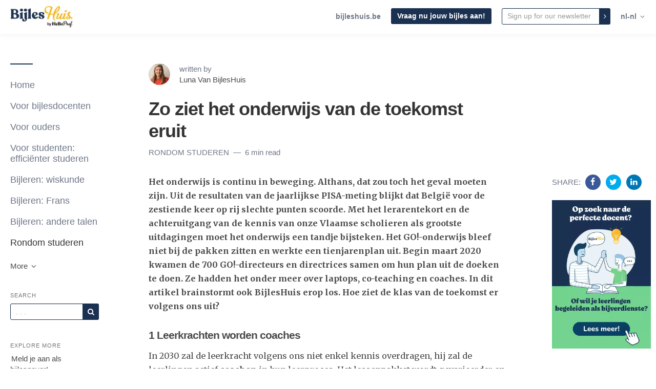

--- FILE ---
content_type: text/html; charset=utf-8
request_url: https://blog.bijleshuis.be/het-onderwijs-van-de-toekomst-zo-ziet-de-klas-eruit-in-2030
body_size: 15358
content:
<!DOCTYPE html>
<html lang="nl-nl">

    <head>
        <meta charset="utf-8">
        <meta http-equiv="X-UA-Compatible" content="IE=edge">
        <meta name="viewport" content="width=device-width, initial-scale=1">

        <link rel="stylesheet" href="https://cdnjs.cloudflare.com/ajax/libs/highlight.js/11.11.1/styles/default.min.css">


                    <meta name="robots" content="max-snippet:-1, max-video-preview:-1, max-image-preview:large">        
        
                    <link rel="shortcut icon" href="https://d37oebn0w9ir6a.cloudfront.net/account_515/favicon_B-32x32_e3be34002136eb993bad95886e034329.png">
            <link rel="apple-touch-icon-precomposed"
                href="https://images.storychief.com/x94/filters:no_upscale()//account_515/favicon_B-32x32_e3be34002136eb993bad95886e034329.png">
        
        <meta property="fb:pages" content="" />

        <title>Zo ziet het onderwijs van de toekomst eruit</title>
        <meta name="author" content="BijlesHuis - Individueel leren - Luna Van BijlesHuis">
        <meta name="description" content="Ben jij ook benieuwd of er in 2030 robots voor de klas  zullen staan? Of lopen we allemaal met een VR-bril rond? Lees hier wat wij denken!">
                    <link rel="canonical" href="https://blog.bijleshuis.be/het-onderwijs-van-de-toekomst-zo-ziet-de-klas-eruit-in-2030">
                            <link rel="amphtml" href="https://blog.bijleshuis.be/amp/het-onderwijs-van-de-toekomst-zo-ziet-de-klas-eruit-in-2030">
                <meta property="og:image:width" content="1200" />
                <meta property="og:image:height" content="650" />
        <script type="application/ld+json">
        {
            "@context": "http://schema.org",
            "@type": "BlogPosting",
            "mainEntityOfPage": {
                "@type": "WebPage",
                "@id": "https://blog.bijleshuis.be/nl-nl/het-onderwijs-van-de-toekomst-zo-ziet-de-klas-eruit-in-2030"
            },
            "headline": "Zo ziet het onderwijs van de toekomst eruit",
            "datePublished": "2020-07-15T12:00:19+02:00",
            "dateModified": "2025-03-04T16:26:46+01:00",
            "author": {
                "@type": "Person",
                "name": "Luna Van BijlesHuis"
            },
            "description": "Ben jij ook benieuwd of er in 2030 robots voor de klas  zullen staan? Of lopen we allemaal met een VR-bril rond? Lees hier wat wij denken!",
            "image": {
                "@type": "ImageObject",
                "url": "https://images.storychief.com/account_515/Zoziethetonderwijsvandetoekomsteruit_4360d0474a0c61479416316212778ea5_1200.png"
                            ,
            "width": 1200,
                    "height": 650
                },
        "publisher": {
            "@type": "Organization",
            "name": "BijlesHuis - Individueel leren",
                "logo": {
                    "@type": "ImageObject",
                    "url": "https://images.storychief.com/x94/filters:no_upscale()//account_515/logo-1-bijleshuis_5493ca0d004826131d1a13766dcfe68f.png"
                }
            }
        }
    </script>
        <!-- Twitter Card data -->
        <meta name="twitter:card" content="summary_large_image">
        <meta name="twitter:title" content="Zo ziet het onderwijs van de toekomst eruit" />
        <meta name="twitter:description" content="Ben jij ook benieuwd of er in 2030 robots voor de klas  zullen staan? Of lopen we allemaal met een VR-bril rond? Lees hier wat wij denken!" />

        <!-- Open Graph data -->
        <meta property="og:site_name" content="BijlesHuis - Individueel leren" />
        <meta property="og:title" content="Zo ziet het onderwijs van de toekomst eruit" />
        <meta property="og:type" content="article" />
                    <meta property="og:url" content="https://blog.bijleshuis.be/het-onderwijs-van-de-toekomst-zo-ziet-de-klas-eruit-in-2030" />
                            <meta property="og:image" content="https://images.storychief.com/account_515/Zoziethetonderwijsvandetoekomsteruit_4360d0474a0c61479416316212778ea5_1200.png" />
            <meta property="twitter:image" content="https://images.storychief.com/account_515/Zoziethetonderwijsvandetoekomsteruit_4360d0474a0c61479416316212778ea5_1200.png" />
                <meta property="og:description" content="Ben jij ook benieuwd of er in 2030 robots voor de klas  zullen staan? Of lopen we allemaal met een VR-bril rond? Lees hier wat wij denken!" />

        <link href="https://d1lbeg3hpwacp.cloudfront.net/build/blog-94a08ef.css" rel="stylesheet">
                                    <link rel="alternate" hreflang="nl-nl" href="https://blog.bijleshuis.be/het-onderwijs-van-de-toekomst-zo-ziet-de-klas-eruit-in-2030" />
                                        <style>
                .nav-categories .nav-tabs>li a:after {
                    border-bottom-color: #1b3151;
                }

                .btn-primary,
                .navbar-default .navbar-btn.btn-primary {
                    background-color: #1b3151;
                    border-color: #1b3151;
                    color: #ffffff;
                }

                .triangle {
                    border-right: 10px solid#1b3151;
                }

                .sidebar .sidebar__content .sidebar__content__primary:before {
                    border-bottom-color: #1b3151;
                }

                footer .footer__social span {
                    color: #1b3151;
                }
            </style>
                                    <!-- Google Tag Manager -->
            <script>
                (function(w, d, s, l, i) {
                    w[l] = w[l] || [];
                    w[l].push({
                        'gtm.start': new Date().getTime(),
                        event: 'gtm.js'
                    });
                    var f = d.getElementsByTagName(s)[0],
                        j = d.createElement(s),
                        dl = l != 'dataLayer' ? '&l=' + l : '';
                    j.async = true;
                    j.src =
                        'https://www.googletagmanager.com/gtm.js?id=' + i + dl;
                    f.parentNode.insertBefore(j, f);
                })(window, document, 'script', 'dataLayer', 'GTM-NBW3MLF');
            </script>
            <!-- End Google Tag Manager -->
        
        
        <link rel="alternate" type="application/rss+xml" href="https://blog.bijleshuis.be/rss">

                <!--[if IE 9]>
<style>
    .triangle {
        display: none !important;
    }

    .sidebar-social__list {
        display: none !important;
    }
</style>
<![endif]-->
    </head>
    
    <body class="blog blog-show">
        <header>
            <nav class="navbar navbar-default navbar-fixed-top">
                <div class="container-fluid">
                    <div class="navbar-header">
                        <button type="button" class="navbar-toggle" aria-label="View menu" role="none"
                            aria-hidden="false">
                            <span class="top-bar"></span>
                            <span class="middle-bar"></span>
                            <span class="bottom-bar"></span>
                        </button>
                        <!-- Branding Image -->
                        <a class="navbar-brand link-reset"
                            href="https://www.bijleshuis.be/"
                            style="color: #1b3151">
                            <img src="https://images.storychief.com/x94/filters:no_upscale()//account_515/logo-1-bijleshuis_5493ca0d004826131d1a13766dcfe68f.png"
                                alt="BijlesHuis - Individueel leren" title="BijlesHuis - Individueel leren"
                                class="img-responsive">
                        </a>
                    </div>
                    <div class="navbar-content clearfix">
                        <div class="navbar-right-wrapper hidden-xs">
                            <ul class="nav nav-website navbar-nav">
                                                                    <li role="presentation">
                                        <a target="_blank" class="small strong" rel="noopener"
                                            href="https://bijleshuis.be/?utm_medium=customlink&amp;utm_source=blog&amp;utm_campaign=student">bijleshuis.be</a>
                                    </li>
                                                                                                    <li role="presentation">
                                        <a href="https://bijleshuis.be/?utm_medium=customlink&amp;utm_source=blog&amp;utm_campaign=student"
                                            class="btn btn-sm btn-primary pull-left navbar-btn">Vraag nu jouw bijles aan!</a>
                                    </li>
                                                                <li role="presentation">
        <form action="https://bijleshuis.us19.list-manage.com/subscribe/post?u=8321e14f23f86f3353b6affc5&amp;id=9eb8f49571" method="post" target="_blank" novalidate class="navbar-form ">
            <div class="input-group input-group-sm">
                <input type="email" value="" aria-label="Email" name="EMAIL" placeholder="Sign up for our newsletter" class="form-control"
                       style="border: 1px solid #1b3151">
                <span class="input-group-btn">
               <button type="submit" aria-label="Subscribe" role="none" aria-hidden="false" class="btn btn-primary btn-sm"><span class="icon-angle-right"></span></button>
              </span>
            </div>
        </form>
    </li>
                                <li class="dropdown" role="presentation">
        <a class="dropdown-toggle small strong  text-muted" role="button" data-toggle="dropdown" aria-haspopup="true" aria-expanded="false">
            nl-nl
            <span class="icon-angle-down"></span>
        </a>
        <ul class="dropdown-menu dropdown-menu--language">
                                                <li>
                                                    <a href="https://blog.bijleshuis.be/nl">Dutch
                                <span class="text-uppercase">
                                    (nl)
                                </span>
                            </a>
                                            </li>
                                                                </ul>
    </li>
                            </ul>
                        </div>
                    </div>
                </div>
            </nav>
        </header>
        <main class="clearfix">
            <div class="container-fluid">
                <div class="row">
                    <div id="sidebar-left" class="col-sm-3 col-md-2 sidebar small hidden-xs" role="navigation">
                        <div class="sidebar__content">
                            <div class="sidebar__content__primary space-top-8 space-md-top-10 space-lg-top-12">
                                                                    <ul class="nav nav--sidebar text-force-break">
    <li class="sidebar-nav__items sidebar-nav__items--category ">
        <a href="https://blog.bijleshuis.be">Home</a>
    </li>
            <li class="sidebar-nav__items sidebar-nav__items--category categories_mobile ">
            <span class="triangle"></span>
            <a href="https://blog.bijleshuis.be/category/voor-bijlesdocenten">Voor bijlesdocenten</a>
            <ul class="sub-menu list-unstyled space-top-7 space-md-top-9 space-lg-top-11">
                <li class="sub-menu__item">
                    <div class="sub-menu__title h2">Latest article in Voor bijlesdocenten</div>
                    <div class=" space-6">
    <div class="story-teaser  story-teaser--sidebar-featured">
        <div class="story-teaser__content">
            <div class="story-teaser__inner">
                <div>
                                            <div class="story-teaser__header">
                            <a href="https://blog.bijleshuis.be/leerling-motiveren"
                               class="story-teaser__image link-reset lazy"
                               aria-label="Read more"
                               data-src="https://images.storychief.com/account_515/leerling-motiveren_44227caa469c6cf6294a1d08a7c2ca87_800.png">
                            </a>
                        </div>
                                                                <div class="story-teaser__details">
                            <span class="categories-ellipsis">
                                                                                                                                                    <a class="categories__link link-reset text-uppercase thin"
                                               href="https://blog.bijleshuis.be/category/voor-bijlesdocenten">
                                                Voor bijlesdocenten
                                            </a>
                                                                                                                                    </span>
                            <span class="categories__text thin">
                            8 min read
                        </span>
                        </div>
                                    </div>

                                    <div class="story-teaser__title h3">
                        <a href="https://blog.bijleshuis.be/leerling-motiveren" class="link-reset">
                            Je bijlesstudent motiveren: zonder ‘goesting’ lukt het niet
                        </a>
                    </div>
                                            </div>
            <div class="story-teaser__footer">
                                    <div class="author author--teaser ">
                        <a href="https://blog.bijleshuis.be/author/herman-s"
                           class="author__bio">
                            <img class="author__image img-circle" alt="Herman S." src="https://d37oebn0w9ir6a.cloudfront.net/account_515/dscf4303-1_e3e082990c1d8da2919325ddec02f7bd.jpg" />
                            <span class="author__link"><small>Herman S.</small></span>
                        </a>
                    </div>
                            </div>
        </div>
    </div>
</div>

    <div class="sub-menu__title h2">Recent articles</div>
            <div class="story-teaser story-teaser--list-item">
    <div class="story-teaser__content">
        <div class="story-teaser__inner">
            <div class="story-teaser__title h3">
                <a href="https://blog.bijleshuis.be/planning-volgen" class="link-reset">
                    10 tips om je tiener te helpen zijn planning te volgen
                </a>
            </div>
        </div>
    </div>
</div>
            <div class="story-teaser story-teaser--list-item">
    <div class="story-teaser__content">
        <div class="story-teaser__inner">
            <div class="story-teaser__title h3">
                <a href="https://blog.bijleshuis.be/zelfregulerend-leren" class="link-reset">
                    Je kind of bijlesleerling ondersteunen bij het zelfregulerend leren
                </a>
            </div>
        </div>
    </div>
</div>
            <div class="story-teaser story-teaser--list-item">
    <div class="story-teaser__content">
        <div class="story-teaser__inner">
            <div class="story-teaser__title h3">
                <a href="https://blog.bijleshuis.be/bijles-geven-lager-onderwijs" class="link-reset">
                    Bijles geven aan het lager onderwijs: hoe begin ik eraan?
                </a>
            </div>
        </div>
    </div>
</div>
            <div class="story-teaser story-teaser--list-item">
    <div class="story-teaser__content">
        <div class="story-teaser__inner">
            <div class="story-teaser__title h3">
                <a href="https://blog.bijleshuis.be/leerplannen" class="link-reset">
                    Overzicht leerplannen en hoe je ze kan gebruiken tijdens je bijlessen
                </a>
            </div>
        </div>
    </div>
</div>
            <div class="story-teaser story-teaser--list-item">
    <div class="story-teaser__content">
        <div class="story-teaser__inner">
            <div class="story-teaser__title h3">
                <a href="https://blog.bijleshuis.be/studiefiches" class="link-reset">
                    Overzicht studiefiches en hoe ze jouw bijles effectiever maken
                </a>
            </div>
        </div>
    </div>
</div>
        <ul class="list-unstyled">
        <a class="sub-menu__link" href="https://blog.bijleshuis.be/category/voor-bijlesdocenten">
            See all articles
            <span class="icon-angle-right"></span>
        </a>
    </ul>
                </li>
            </ul>
        </li>
            <li class="sidebar-nav__items sidebar-nav__items--category categories_mobile ">
            <span class="triangle"></span>
            <a href="https://blog.bijleshuis.be/category/voor-ouders">Voor ouders</a>
            <ul class="sub-menu list-unstyled space-top-7 space-md-top-9 space-lg-top-11">
                <li class="sub-menu__item">
                    <div class="sub-menu__title h2">Latest article in Voor ouders</div>
                    <div class=" space-6">
    <div class="story-teaser  story-teaser--sidebar-featured">
        <div class="story-teaser__content">
            <div class="story-teaser__inner">
                <div>
                                            <div class="story-teaser__header">
                            <a href="https://blog.bijleshuis.be/beste-bijles-kiezen"
                               class="story-teaser__image link-reset lazy"
                               aria-label="Read more"
                               data-src="https://images.storychief.com/account_515/hoe-kies-je-de-beste-bijles_cb2799e6061386717e76366524caac00_800.jpg">
                            </a>
                        </div>
                                                                <div class="story-teaser__details">
                            <span class="categories-ellipsis">
                                                                                                                                                    <a class="categories__link link-reset text-uppercase thin"
                                               href="https://blog.bijleshuis.be/category/voor-ouders">
                                                Voor ouders
                                            </a>
                                                                                                                                    </span>
                            <span class="categories__text thin">
                            3 min read
                        </span>
                        </div>
                                    </div>

                                    <div class="story-teaser__title h3">
                        <a href="https://blog.bijleshuis.be/beste-bijles-kiezen" class="link-reset">
                            Hoe kies je de juiste bijlesdienst voor je kind?
                        </a>
                    </div>
                                            </div>
            <div class="story-teaser__footer">
                                    <div class="author author--teaser ">
                        <a href="https://blog.bijleshuis.be/author/beau-van-bijleshuis"
                           class="author__bio">
                            <img class="author__image img-circle" alt="Beau van BijlesHuis" src="https://d37oebn0w9ir6a.cloudfront.net/user_14375/1_ec242e746db25f8916c591a71959d9e3.jpg" />
                            <span class="author__link"><small>Beau van BijlesHuis</small></span>
                        </a>
                    </div>
                            </div>
        </div>
    </div>
</div>

    <div class="sub-menu__title h2">Recent articles</div>
            <div class="story-teaser story-teaser--list-item">
    <div class="story-teaser__content">
        <div class="story-teaser__inner">
            <div class="story-teaser__title h3">
                <a href="https://blog.bijleshuis.be/bijles-frans-prijs" class="link-reset">
                    Hoeveel kost bijles Frans in 2025? 
                </a>
            </div>
        </div>
    </div>
</div>
            <div class="story-teaser story-teaser--list-item">
    <div class="story-teaser__content">
        <div class="story-teaser__inner">
            <div class="story-teaser__title h3">
                <a href="https://blog.bijleshuis.be/is-bijles-fiscaal-aftrekbaar" class="link-reset">
                    Is bijles fiscaal aftrekbaar?
                </a>
            </div>
        </div>
    </div>
</div>
            <div class="story-teaser story-teaser--list-item">
    <div class="story-teaser__content">
        <div class="story-teaser__inner">
            <div class="story-teaser__title h3">
                <a href="https://blog.bijleshuis.be/hoeveel-kost-bijles-wiskunde" class="link-reset">
                    Hoeveel kost bijles wiskunde in 2025?
                </a>
            </div>
        </div>
    </div>
</div>
            <div class="story-teaser story-teaser--list-item">
    <div class="story-teaser__content">
        <div class="story-teaser__inner">
            <div class="story-teaser__title h3">
                <a href="https://blog.bijleshuis.be/ai-thesis" class="link-reset">
                    AI als hulpmiddel bij het schrijven van jouw thesis of scriptie: do&#039;s &amp; don&#039;ts
                </a>
            </div>
        </div>
    </div>
</div>
            <div class="story-teaser story-teaser--list-item">
    <div class="story-teaser__content">
        <div class="story-teaser__inner">
            <div class="story-teaser__title h3">
                <a href="https://blog.bijleshuis.be/slecht-rapport" class="link-reset">
                    Hoe reageer ik op een slecht rapport van mijn kind? 
                </a>
            </div>
        </div>
    </div>
</div>
        <ul class="list-unstyled">
        <a class="sub-menu__link" href="https://blog.bijleshuis.be/category/voor-ouders">
            See all articles
            <span class="icon-angle-right"></span>
        </a>
    </ul>
                </li>
            </ul>
        </li>
            <li class="sidebar-nav__items sidebar-nav__items--category categories_mobile ">
            <span class="triangle"></span>
            <a href="https://blog.bijleshuis.be/category/studietips">Voor studenten: efficiënter studeren</a>
            <ul class="sub-menu list-unstyled space-top-7 space-md-top-9 space-lg-top-11">
                <li class="sub-menu__item">
                    <div class="sub-menu__title h2">Latest article in Voor studenten: efficiënter studeren</div>
                    <div class=" space-6">
    <div class="story-teaser  story-teaser--sidebar-featured">
        <div class="story-teaser__content">
            <div class="story-teaser__inner">
                <div>
                                            <div class="story-teaser__header">
                            <a href="https://blog.bijleshuis.be/beter-studeren-studieritme"
                               class="story-teaser__image link-reset lazy"
                               aria-label="Read more"
                               data-src="https://images.storychief.com/account_515/studieritme-ontdekken_9732b4f530a8d38cb5ddd64b67e84587_800.png">
                            </a>
                        </div>
                                                                <div class="story-teaser__details">
                            <span class="categories-ellipsis">
                                                                                                                                                    <a class="categories__link link-reset text-uppercase thin"
                                               href="https://blog.bijleshuis.be/category/studietips">
                                                Voor studenten: efficiënter studeren
                                            </a>
                                                                                                                                    </span>
                            <span class="categories__text thin">
                            3 min read
                        </span>
                        </div>
                                    </div>

                                    <div class="story-teaser__title h3">
                        <a href="https://blog.bijleshuis.be/beter-studeren-studieritme" class="link-reset">
                            Pomodoro, 52/17 of flowtime? Ontdek jouw ideale studieritme
                        </a>
                    </div>
                                            </div>
            <div class="story-teaser__footer">
                                    <div class="author author--teaser ">
                        <a href="https://blog.bijleshuis.be/author/beau-van-bijleshuis"
                           class="author__bio">
                            <img class="author__image img-circle" alt="Beau van BijlesHuis" src="https://d37oebn0w9ir6a.cloudfront.net/user_14375/1_ec242e746db25f8916c591a71959d9e3.jpg" />
                            <span class="author__link"><small>Beau van BijlesHuis</small></span>
                        </a>
                    </div>
                            </div>
        </div>
    </div>
</div>

    <div class="sub-menu__title h2">Recent articles</div>
            <div class="story-teaser story-teaser--list-item">
    <div class="story-teaser__content">
        <div class="story-teaser__inner">
            <div class="story-teaser__title h3">
                <a href="https://blog.bijleshuis.be/voorbereiding-toelatingsexamen" class="link-reset">
                    Hoe slaag je voor het toelatingsexamen Geneeskunde in 2026?
                </a>
            </div>
        </div>
    </div>
</div>
            <div class="story-teaser story-teaser--list-item">
    <div class="story-teaser__content">
        <div class="story-teaser__inner">
            <div class="story-teaser__title h3">
                <a href="https://blog.bijleshuis.be/ai-thesis" class="link-reset">
                    AI als hulpmiddel bij het schrijven van jouw thesis of scriptie: do&#039;s &amp; don&#039;ts
                </a>
            </div>
        </div>
    </div>
</div>
            <div class="story-teaser story-teaser--list-item">
    <div class="story-teaser__content">
        <div class="story-teaser__inner">
            <div class="story-teaser__title h3">
                <a href="https://blog.bijleshuis.be/samenvatting-maken" class="link-reset">
                    Een samenvatting maken op de juiste manier in vijf stappen
                </a>
            </div>
        </div>
    </div>
</div>
            <div class="story-teaser story-teaser--list-item">
    <div class="story-teaser__content">
        <div class="story-teaser__inner">
            <div class="story-teaser__title h3">
                <a href="https://blog.bijleshuis.be/leren-met-ai" class="link-reset">
                    Slim leren met AI: hoe gebruik je generatieve AI op de juiste manier?
                </a>
            </div>
        </div>
    </div>
</div>
            <div class="story-teaser story-teaser--list-item">
    <div class="story-teaser__content">
        <div class="story-teaser__inner">
            <div class="story-teaser__title h3">
                <a href="https://blog.bijleshuis.be/flashcards-maken" class="link-reset">
                    Studeren met flashcards: de ultieme gids
                </a>
            </div>
        </div>
    </div>
</div>
        <ul class="list-unstyled">
        <a class="sub-menu__link" href="https://blog.bijleshuis.be/category/studietips">
            See all articles
            <span class="icon-angle-right"></span>
        </a>
    </ul>
                </li>
            </ul>
        </li>
            <li class="sidebar-nav__items sidebar-nav__items--category categories_mobile ">
            <span class="triangle"></span>
            <a href="https://blog.bijleshuis.be/category/bijleren">Bijleren: wiskunde</a>
            <ul class="sub-menu list-unstyled space-top-7 space-md-top-9 space-lg-top-11">
                <li class="sub-menu__item">
                    <div class="sub-menu__title h2">Latest article in Bijleren: wiskunde</div>
                    <div class=" space-6">
    <div class="story-teaser  story-teaser--sidebar-featured">
        <div class="story-teaser__content">
            <div class="story-teaser__inner">
                <div>
                                            <div class="story-teaser__header">
                            <a href="https://blog.bijleshuis.be/ijkingstoets"
                               class="story-teaser__image link-reset lazy"
                               aria-label="Read more"
                               data-src="https://images.storychief.com/account_515/ijkingstoets_7a2b41128f4baa6861a61d9c2ca38859_800.jpg">
                            </a>
                        </div>
                                                                <div class="story-teaser__details">
                            <span class="categories-ellipsis">
                                                                                                                                                    <a class="categories__link link-reset text-uppercase thin"
                                               href="https://blog.bijleshuis.be/category/bijleren">
                                                Bijleren: wiskunde
                                            </a>
                                                                                                                                    </span>
                            <span class="categories__text thin">
                            4 min read
                        </span>
                        </div>
                                    </div>

                                    <div class="story-teaser__title h3">
                        <a href="https://blog.bijleshuis.be/ijkingstoets" class="link-reset">
                            Alles wat je moet weten over de ijkingstoets in Vlaanderen
                        </a>
                    </div>
                                            </div>
            <div class="story-teaser__footer">
                                    <div class="author author--teaser ">
                        <a href="https://blog.bijleshuis.be/author/beau-van-bijleshuis"
                           class="author__bio">
                            <img class="author__image img-circle" alt="Beau van BijlesHuis" src="https://d37oebn0w9ir6a.cloudfront.net/user_14375/1_ec242e746db25f8916c591a71959d9e3.jpg" />
                            <span class="author__link"><small>Beau van BijlesHuis</small></span>
                        </a>
                    </div>
                            </div>
        </div>
    </div>
</div>

    <div class="sub-menu__title h2">Recent articles</div>
            <div class="story-teaser story-teaser--list-item">
    <div class="story-teaser__content">
        <div class="story-teaser__inner">
            <div class="story-teaser__title h3">
                <a href="https://blog.bijleshuis.be/romeinse-cijfers" class="link-reset">
                    Alle Romeinse cijfers op een rijtje met ezelsbruggetjes
                </a>
            </div>
        </div>
    </div>
</div>
            <div class="story-teaser story-teaser--list-item">
    <div class="story-teaser__content">
        <div class="story-teaser__inner">
            <div class="story-teaser__title h3">
                <a href="https://blog.bijleshuis.be/grafieken-maken-soorten-grafieken" class="link-reset">
                    Grafieken maken: hoe doe je dat en wanneer gebruik je welke soort grafiek?
                </a>
            </div>
        </div>
    </div>
</div>
            <div class="story-teaser story-teaser--list-item">
    <div class="story-teaser__content">
        <div class="story-teaser__inner">
            <div class="story-teaser__title h3">
                <a href="https://blog.bijleshuis.be/betrouwbaarheidsinterval-berekenen" class="link-reset">
                    Betrouwbaarheidsintervallen berekenen &amp; begrijpen: een handleiding
                </a>
            </div>
        </div>
    </div>
</div>
            <div class="story-teaser story-teaser--list-item">
    <div class="story-teaser__content">
        <div class="story-teaser__inner">
            <div class="story-teaser__title h3">
                <a href="https://blog.bijleshuis.be/normaalverdeling-standaardnormale-verdeling-zscore" class="link-reset">
                    De normaalverdeling &amp; z-score berekenen: standaardnormale verdeling
                </a>
            </div>
        </div>
    </div>
</div>
            <div class="story-teaser story-teaser--list-item">
    <div class="story-teaser__content">
        <div class="story-teaser__inner">
            <div class="story-teaser__title h3">
                <a href="https://blog.bijleshuis.be/breuken-optellen-delen-vermenigvuldigen" class="link-reset">
                    Breuken vermenigvuldigen, optellen, aftrekken en delen: uitleg
                </a>
            </div>
        </div>
    </div>
</div>
        <ul class="list-unstyled">
        <a class="sub-menu__link" href="https://blog.bijleshuis.be/category/bijleren">
            See all articles
            <span class="icon-angle-right"></span>
        </a>
    </ul>
                </li>
            </ul>
        </li>
            <li class="sidebar-nav__items sidebar-nav__items--category categories_mobile ">
            <span class="triangle"></span>
            <a href="https://blog.bijleshuis.be/category/bijleren-frans">Bijleren: Frans</a>
            <ul class="sub-menu list-unstyled space-top-7 space-md-top-9 space-lg-top-11">
                <li class="sub-menu__item">
                    <div class="sub-menu__title h2">Latest article in Bijleren: Frans</div>
                    <div class=" space-6">
    <div class="story-teaser  story-teaser--sidebar-featured">
        <div class="story-teaser__content">
            <div class="story-teaser__inner">
                <div>
                                            <div class="story-teaser__header">
                            <a href="https://blog.bijleshuis.be/beter-frans-studeren"
                               class="story-teaser__image link-reset lazy"
                               aria-label="Read more"
                               data-src="https://images.storychief.com/account_515/visuals-blogs-3-10_2bbe5eab2d34acf1dec8023c94098388_800.jpg">
                            </a>
                        </div>
                                                                <div class="story-teaser__details">
                            <span class="categories-ellipsis">
                                                                                                                                                    <a class="categories__link link-reset text-uppercase thin"
                                               href="https://blog.bijleshuis.be/category/bijleren-frans">
                                                Bijleren: Frans
                                            </a>
                                                                                                                                    </span>
                            <span class="categories__text thin">
                            7 min read
                        </span>
                        </div>
                                    </div>

                                    <div class="story-teaser__title h3">
                        <a href="https://blog.bijleshuis.be/beter-frans-studeren" class="link-reset">
                            Tips en apps om efficiënter Frans te studeren
                        </a>
                    </div>
                                            </div>
            <div class="story-teaser__footer">
                                    <div class="author author--teaser ">
                        <a href="https://blog.bijleshuis.be/author/beau-van-bijleshuis"
                           class="author__bio">
                            <img class="author__image img-circle" alt="Beau van BijlesHuis" src="https://d37oebn0w9ir6a.cloudfront.net/user_14375/1_ec242e746db25f8916c591a71959d9e3.jpg" />
                            <span class="author__link"><small>Beau van BijlesHuis</small></span>
                        </a>
                    </div>
                            </div>
        </div>
    </div>
</div>

    <div class="sub-menu__title h2">Recent articles</div>
            <div class="story-teaser story-teaser--list-item">
    <div class="story-teaser__content">
        <div class="story-teaser__inner">
            <div class="story-teaser__title h3">
                <a href="https://blog.bijleshuis.be/limperatif-uitleg-de-gebiedende-wijs-in-het-frans" class="link-reset">
                    L’impératif uitleg: de gebiedende wijs in het Frans
                </a>
            </div>
        </div>
    </div>
</div>
            <div class="story-teaser story-teaser--list-item">
    <div class="story-teaser__content">
        <div class="story-teaser__inner">
            <div class="story-teaser__title h3">
                <a href="https://blog.bijleshuis.be/dagen-van-de-week-in-het-frans" class="link-reset">
                    Dagen van de week in het Frans: overzicht &amp; etymologie
                </a>
            </div>
        </div>
    </div>
</div>
            <div class="story-teaser story-teaser--list-item">
    <div class="story-teaser__content">
        <div class="story-teaser__inner">
            <div class="story-teaser__title h3">
                <a href="https://blog.bijleshuis.be/cijfers-in-het-frans" class="link-reset">
                    De cijfers in het Frans: leer tellen in het Frans
                </a>
            </div>
        </div>
    </div>
</div>
            <div class="story-teaser story-teaser--list-item">
    <div class="story-teaser__content">
        <div class="story-teaser__inner">
            <div class="story-teaser__title h3">
                <a href="https://blog.bijleshuis.be/franse-voorzetsels" class="link-reset">
                    Les prépositions: uitleg over de Franse voorzetsels
                </a>
            </div>
        </div>
    </div>
</div>
            <div class="story-teaser story-teaser--list-item">
    <div class="story-teaser__content">
        <div class="story-teaser__inner">
            <div class="story-teaser__title h3">
                <a href="https://blog.bijleshuis.be/meervoud-frans" class="link-reset">
                    Meervoud Frans regels &amp; uitleg: le pluriel des noms
                </a>
            </div>
        </div>
    </div>
</div>
        <ul class="list-unstyled">
        <a class="sub-menu__link" href="https://blog.bijleshuis.be/category/bijleren-frans">
            See all articles
            <span class="icon-angle-right"></span>
        </a>
    </ul>
                </li>
            </ul>
        </li>
            <li class="sidebar-nav__items sidebar-nav__items--category categories_mobile ">
            <span class="triangle"></span>
            <a href="https://blog.bijleshuis.be/category/taal">Bijleren: andere talen</a>
            <ul class="sub-menu list-unstyled space-top-7 space-md-top-9 space-lg-top-11">
                <li class="sub-menu__item">
                    <div class="sub-menu__title h2">Latest article in Bijleren: andere talen</div>
                    <div class=" space-6">
    <div class="story-teaser  story-teaser--sidebar-featured">
        <div class="story-teaser__content">
            <div class="story-teaser__inner">
                <div>
                                            <div class="story-teaser__header">
                            <a href="https://blog.bijleshuis.be/cijfers-in-het-engels"
                               class="story-teaser__image link-reset lazy"
                               aria-label="Read more"
                               data-src="https://images.storychief.com/account_515/visual-engelse-cijfers_d5c74971fd5ba2408e0ddb1e340eee9c_800.jpg">
                            </a>
                        </div>
                                                                <div class="story-teaser__details">
                            <span class="categories-ellipsis">
                                                                                                                                                    <a class="categories__link link-reset text-uppercase thin"
                                               href="https://blog.bijleshuis.be/category/taal">
                                                Bijleren: andere talen
                                            </a>
                                                                                                                                    </span>
                            <span class="categories__text thin">
                            2 min read
                        </span>
                        </div>
                                    </div>

                                    <div class="story-teaser__title h3">
                        <a href="https://blog.bijleshuis.be/cijfers-in-het-engels" class="link-reset">
                            De cijfers in het Engels: leer tellen in het Engels
                        </a>
                    </div>
                                            </div>
            <div class="story-teaser__footer">
                                    <div class="author author--teaser ">
                        <a href="https://blog.bijleshuis.be/author/megan-i"
                           class="author__bio">
                            <img class="author__image img-circle" alt="Megan I." src="https://d37oebn0w9ir6a.cloudfront.net/account_515/20250825124259-000049_597375e7944f1c1effd7cf2bff3ba4c0.jpeg" />
                            <span class="author__link"><small>Megan I.</small></span>
                        </a>
                    </div>
                            </div>
        </div>
    </div>
</div>

    <div class="sub-menu__title h2">Recent articles</div>
            <div class="story-teaser story-teaser--list-item">
    <div class="story-teaser__content">
        <div class="story-teaser__inner">
            <div class="story-teaser__title h3">
                <a href="https://blog.bijleshuis.be/als-of-dan" class="link-reset">
                    Als of dan? 🤔 De als-of-dan-regel kort uitgelegd
                </a>
            </div>
        </div>
    </div>
</div>
            <div class="story-teaser story-teaser--list-item">
    <div class="story-teaser__content">
        <div class="story-teaser__inner">
            <div class="story-teaser__title h3">
                <a href="https://blog.bijleshuis.be/stijlfiguren" class="link-reset">
                    Alle stijlfiguren die je moet kennen voor je examen Nederlands
                </a>
            </div>
        </div>
    </div>
</div>
            <div class="story-teaser story-teaser--list-item">
    <div class="story-teaser__content">
        <div class="story-teaser__inner">
            <div class="story-teaser__title h3">
                <a href="https://blog.bijleshuis.be/latijnse-stijlfiguren" class="link-reset">
                    Alle Latijnse stijlfiguren die je moet kennen: een overzicht
                </a>
            </div>
        </div>
    </div>
</div>
            <div class="story-teaser story-teaser--list-item">
    <div class="story-teaser__content">
        <div class="story-teaser__inner">
            <div class="story-teaser__title h3">
                <a href="https://blog.bijleshuis.be/tips-mondeling-examen-frans-engels" class="link-reset">
                    8 tips voor je mondeling examen Frans of Engels
                </a>
            </div>
        </div>
    </div>
</div>
            <div class="story-teaser story-teaser--list-item">
    <div class="story-teaser__content">
        <div class="story-teaser__inner">
            <div class="story-teaser__title h3">
                <a href="https://blog.bijleshuis.be/duitse-voorzetsels-naamvallen" class="link-reset">
                    Voorzetsels in het Duits: welke soorten en wanneer welke naamval gebruiken?
                </a>
            </div>
        </div>
    </div>
</div>
        <ul class="list-unstyled">
        <a class="sub-menu__link" href="https://blog.bijleshuis.be/category/taal">
            See all articles
            <span class="icon-angle-right"></span>
        </a>
    </ul>
                </li>
            </ul>
        </li>
            <li class="sidebar-nav__items sidebar-nav__items--category categories_mobile active">
            <span class="triangle"></span>
            <a href="https://blog.bijleshuis.be/category/rondom-studeren">Rondom studeren</a>
            <ul class="sub-menu list-unstyled space-top-7 space-md-top-9 space-lg-top-11">
                <li class="sub-menu__item">
                    <div class="sub-menu__title h2">Latest article in Rondom studeren</div>
                    <div class=" space-6">
    <div class="story-teaser  story-teaser--sidebar-featured">
        <div class="story-teaser__content">
            <div class="story-teaser__inner">
                <div>
                                            <div class="story-teaser__header">
                            <a href="https://blog.bijleshuis.be/online-bijles-effectief"
                               class="story-teaser__image link-reset lazy"
                               aria-label="Read more"
                               data-src="https://images.storychief.com/account_515/is-online-bijles-effectief_3333634ad90eac2d60ad66bec2bd46cb_800.jpg">
                            </a>
                        </div>
                                                                <div class="story-teaser__details">
                            <span class="categories-ellipsis">
                                                                                                                                                    <a class="categories__link link-reset text-uppercase thin"
                                               href="https://blog.bijleshuis.be/category/rondom-studeren">
                                                Rondom studeren
                                            </a>
                                                                                                                                    </span>
                            <span class="categories__text thin">
                            3 min read
                        </span>
                        </div>
                                    </div>

                                    <div class="story-teaser__title h3">
                        <a href="https://blog.bijleshuis.be/online-bijles-effectief" class="link-reset">
                            ​Is online bijles even effectief als fysieke bijles?
                        </a>
                    </div>
                                            </div>
            <div class="story-teaser__footer">
                                    <div class="author author--teaser ">
                        <a href="https://blog.bijleshuis.be/author/beau-van-bijleshuis"
                           class="author__bio">
                            <img class="author__image img-circle" alt="Beau van BijlesHuis" src="https://d37oebn0w9ir6a.cloudfront.net/user_14375/1_ec242e746db25f8916c591a71959d9e3.jpg" />
                            <span class="author__link"><small>Beau van BijlesHuis</small></span>
                        </a>
                    </div>
                            </div>
        </div>
    </div>
</div>

    <div class="sub-menu__title h2">Recent articles</div>
            <div class="story-teaser story-teaser--list-item">
    <div class="story-teaser__content">
        <div class="story-teaser__inner">
            <div class="story-teaser__title h3">
                <a href="https://blog.bijleshuis.be/ai-thesis" class="link-reset">
                    AI als hulpmiddel bij het schrijven van jouw thesis of scriptie: do&#039;s &amp; don&#039;ts
                </a>
            </div>
        </div>
    </div>
</div>
            <div class="story-teaser story-teaser--list-item">
    <div class="story-teaser__content">
        <div class="story-teaser__inner">
            <div class="story-teaser__title h3">
                <a href="https://blog.bijleshuis.be/brainstormtechnieken" class="link-reset">
                    8 brainstormtechnieken om tot de beste ideeën te komen
                </a>
            </div>
        </div>
    </div>
</div>
            <div class="story-teaser story-teaser--list-item">
    <div class="story-teaser__content">
        <div class="story-teaser__inner">
            <div class="story-teaser__title h3">
                <a href="https://blog.bijleshuis.be/welke-vitamines-heb-ik-nodig-bij-vermoeidheid" class="link-reset">
                    Welke vitamines heb ik nodig bij vermoeidheid?
                </a>
            </div>
        </div>
    </div>
</div>
            <div class="story-teaser story-teaser--list-item">
    <div class="story-teaser__content">
        <div class="story-teaser__inner">
            <div class="story-teaser__title h3">
                <a href="https://blog.bijleshuis.be/smrt-doelen-opstellen" class="link-reset">
                    SMART-doelen opstellen: zo bereik je effectief je doelen!
                </a>
            </div>
        </div>
    </div>
</div>
            <div class="story-teaser story-teaser--list-item">
    <div class="story-teaser__content">
        <div class="story-teaser__inner">
            <div class="story-teaser__title h3">
                <a href="https://blog.bijleshuis.be/schoolvakanties-2026" class="link-reset">
                    Schoolvakanties en feestdagen 2026 in België: een overzicht
                </a>
            </div>
        </div>
    </div>
</div>
        <ul class="list-unstyled">
        <a class="sub-menu__link" href="https://blog.bijleshuis.be/category/rondom-studeren">
            See all articles
            <span class="icon-angle-right"></span>
        </a>
    </ul>
                </li>
            </ul>
        </li>
        <div class="sub-menu-overlay" aria-hidden="true"></div>
</ul>
<ul class="nav nav--sidebar">
            <li class="dropdown-menu__list">
            <a role="button" data-toggle="dropdown" aria-haspopup="true" aria-expanded="true" class="dropdown-menu__more">
                More <span class="icon-angle-down"></span>
            </a>
            <ul class="dropdown-menu">
                                    <li class="">
                        <a href="https://blog.bijleshuis.be/category/sterke-verhalen">Sterke bijlesverhalen</a>
                    </li>
                            </ul>
        </li>
    </ul>
                                    <div class="sidebar-search">
    <header class="nav-header text-uppercase">
        Search
    </header>
    <form action="https://blog.bijleshuis.be/search" method="get" novalidate>
        <div class="input-group input-group-sm space-top-1">
            <input type="text"
                   value=""
                   aria-label="Query"
                   name="q"
                   placeholder=". . ."
                   class="form-control"
                   style="border: 1px solid #1b3151"
            >
            <span class="input-group-btn">
               <button type="submit"
                       aria-label="Subscribe"
                       aria-hidden="false"
                       class="btn btn-primary btn-sm"
               >
                   <span class="icon-search gutter-1"></span>
               </button>
            </span>
        </div>
    </form>
</div>
                                

                                                                    <div class="sidebar-links">
    <header class="nav-header text-uppercase">Explore more</header>
    <ul class="list-unstyled text-force-break no-margin">
                    <li><a href="https://bijleshuis.be/tutor/register/?utm_medium=customlink&amp;utm_source=blog&amp;utm_campaign=tutor" target="_blank" rel="noopener">
                    Meld je aan als bijlesgever!
                </a>
            </li>
                            <li><a href="https://bijleshuis.be/?utm_medium=banner&amp;utm_source=blog&amp;utm_campaign=student" target="_blank" rel="noopener">
                    Vraag vrijblijvend naar een geschikte docent in jouw buurt.
                </a>
            </li>
                                            <li class="visible-xs">
                <a target="_blank" rel="noopener"
                   href="https://bijleshuis.be/?utm_medium=customlink&amp;utm_source=blog&amp;utm_campaign=student">bijleshuis.be</a>
            </li>
            </ul>
</div>
                                
                                <ul class="list-unstyled text-force-break visible-xs space-top-4">
                                    <li class="dropdown" role="presentation">
        <a class="dropdown-toggle small strong  text-muted" role="button" data-toggle="dropdown" aria-haspopup="true" aria-expanded="false">
            nl-nl
            <span class="icon-angle-down"></span>
        </a>
        <ul class="dropdown-menu dropdown-menu--language">
                                                <li>
                                                    <a href="https://blog.bijleshuis.be/nl">Dutch
                                <span class="text-uppercase">
                                    (nl)
                                </span>
                            </a>
                                            </li>
                                                                </ul>
    </li>
                                </ul>

                                                                    <div class="sidebar-social__list">
    <header class="nav-header text-uppercase">Follow us</header>
    <ul class="list-unstyled  list-inline">
                    <li role="presentation">
                <a aria-label="Company email" href="mailto:info@bijleshuis.be"
                   style="color: #1b3151" rel="noopener">
                    <span><em class="icon-at icon-xs"></em></span></a>
            </li>
                            <li role="presentation">
                <a aria-label="Company Facebook" target="_blank" href="https://facebook.com/bijleshuis"
                   style="color: #1b3151" rel="noopener">
                    <span><em class="icon-facebook icon-xs"></em></span></a>
            </li>
                            <li role="presentation">
                <a aria-label="Company Twitter" target="_blank" href="https://www.twitter.com/bijleshuis/"
                   style="color: #1b3151" rel="noopener">
                    <span><em class="icon-twitter icon-xs"></em></span></a>
            </li>
                            <li role="presentation">
                <a aria-label="Company Instagram" target="_blank" href="https://www.instagram.com/bijleshuis/"
                   style="color: #1b3151" rel="noopener">
                    <span><em class="icon-instagram icon-xs"></em></span></a>
            </li>
                            <li role="presentation">
                <a aria-label="Company Linkedin" target="_blank" href="https://www.linkedin.com/company/5010599/"
                   style="color: #1b3151" rel="noopener">
                    <span><em class="icon-linkedin icon-xs"></em></span></a>
            </li>
                            <li role="presentation">
                <a aria-label="Company Youtube" target="_blank" href="https://www.youtube.com/channel/UC6FceEsSCzHBbDA0B733JQw/videos"
                   style="color: #1b3151" rel="noopener">
                    <span><em class="icon-youtube-play icon-xs"></em></span></a>
            </li>
                            </ul>
</div>
                                                            </div>
                        </div>
                    </div>
                        <div class="col-xs-12 col-sm-9 col-md-8 space-top-8 space-md-top-10 space-lg-top-12">
        <main class="main">
            <div class="story-hero">
                <div class="story-hero__center">
                                            <div class="author author--hero small">
                            <a href="https://blog.bijleshuis.be/author/luna-van-bijleshuis"
                               class="author__bio" aria-label="View profile ">
                                <img width="42" height="42" alt=""
                                     class="img-responsive img-circle author_image"
                                     src="https://d37oebn0w9ir6a.cloudfront.net/user_28459/Schermafbeelding2019-07-18om12_07_22_0a2eb3910a73b62728814d34894039d7.png" />
                            </a>
                            <span class="author__link">written by<br /><a
                                        href="https://blog.bijleshuis.be/author/luna-van-bijleshuis"
                                        class="author__bio">Luna Van BijlesHuis</a></span>
                        </div>
                                        <h1 class="story-hero__title">Zo ziet het onderwijs van de toekomst eruit</h1>
                                                                        <a class="categories__link link-reset text-uppercase small text-muted"
                               href="https://blog.bijleshuis.be/category/rondom-studeren">
                                Rondom studeren
                            </a>
                                                                <span class="categories__text small  text-muted">
                        <span>6 min read</span>
                                            </span>
                    <div class="visible-xs visible-sm">
                        <div class="story__social">
        <div class="story__social__container">
            <span class="story__social__container__share text-muted small text-uppercase">
                Share:
            </span>
            <span class="gutter-1 gutter-md-0 gutter-lg-1">
            <a aria-label="Share on Facebook" target="_blank" rel="noopener" href="https://www.facebook.com/sharer/sharer.php?u=https%3A%2F%2Fblog.bijleshuis.be%2Fnl-nl%2Fhet-onderwijs-van-de-toekomst-zo-ziet-de-klas-eruit-in-2030">
                <span class=""><em class="icon-facebook icon-sm"></em></span>
            </a>
            <a aria-label="Share on Twitter" target="_blank" rel="noopener" class="gutter-1 gutter-md-0 gutter-lg-1"
               href="https://twitter.com/intent/tweet?text=Zo+ziet+het+onderwijs+van+de+toekomst+eruit+https%3A%2F%2Fblog.bijleshuis.be%2Fnl-nl%2Fhet-onderwijs-van-de-toekomst-zo-ziet-de-klas-eruit-in-2030">
                <span><em class="icon-twitter icon-sm"></em></span>
            </a>
            <a aria-label="Share on Linkedin" target="_blank" rel="noopener" class=""
               href="https://www.linkedin.com/shareArticle?mini=true&url=https%3A%2F%2Fblog.bijleshuis.be%2Fnl-nl%2Fhet-onderwijs-van-de-toekomst-zo-ziet-de-klas-eruit-in-2030&title=Zo+ziet+het+onderwijs+van+de+toekomst+eruit&summary=&source=">
                <span><em class="icon-linkedin icon-sm"></em></span>
            </a>
        </span>
        </div>
    </div>
                    </div>
                </div>
            </div>
            <article id="story" class="space-6 space-sm-8">
                <p><strong>Het onderwijs is continu in beweging. Althans, dat zou toch het geval moeten zijn. Uit de resultaten van de jaarlijkse PISA-meting blijkt dat België voor de zestiende keer op rij slechte punten scoorde. Met het lerarentekort en de achteruitgang van de kennis van onze Vlaamse scholieren als grootste uitdagingen moet het onderwijs een tandje bijsteken. Het GO!-onderwijs bleef niet bij de pakken zitten en werkte een tienjarenplan uit. Begin maart 2020 kwamen de 700 GO!-directeurs en directrices samen om hun plan uit de doeken te doen. Ze hadden het onder meer over laptops, co-teaching en coaches. In dit artikel brainstormt ook BijlesHuis erop los. Hoe ziet de klas van de toekomst er volgens ons uit?</strong></p><h4 id="anf80">1 Leerkrachten worden coaches</h4><p>In 2030 zal de leerkracht volgens ons niet enkel kennis overdragen, hij zal de leerlingen actief <strong>coachen</strong> in hun leerproces. Het lessenpakket wordt gevarieerder en online les wordt aangevuld met offline activiteiten. Bijvoorbeeld, in de les biologie zoeken de leerlingen online op hoe ze bacteriën moeten kweken, om dat dan in het echt uit te proberen. Ook <strong>sociale media</strong> krijgt een belangrijkere rol op school. De leerlingen chatten er niet enkel met hun vrienden, ze kunnen er ook terecht voor vragen en feedback van de leerkracht. De leerkracht zal zichzelf continu moeten blijven bijscholen, door cursussen maar ook door <strong>micro-teaching</strong> tussen leerkrachten onderling.</p><p>Bovendien zullen volgens ons vaker <strong>experts</strong> uit de bedrijfswereld een gastles geven, zoals dat in het hoger onderwijs al gebeurt. Dat is vaak een interessante ervaring omdat de studenten de theorie vanuit een ander perspectief te zien krijgen met veel voorbeelden uit de praktijk.</p><h4 id="2cj9j">Interessante gastlessen:</h4><ul><li>les over belastingen door iemand die bij de belastingdienst werkt</li><li>les over beleggen door expert bij de bank</li><li>les schrijven door journalist</li><li>les begrijpend lezen door een auteur</li></ul><h4 id="32jju">Pluspunten:</h4><ul><li>meer voeling met bedrijfswereld en potentiële studierichtingen</li><li>fulltime leerkracht heeft meer tijd om klastitularis te zijn </li><li>minder werkdruk</li></ul><h4 id="7u2cf">2 Robots voor de klas?</h4><p>Ook in het onderwijs kunnen <strong>robots</strong> worden ingezet. Terwijl de robot de leerlingen entertaint door een halfuur les te geven, kan de leerkracht zich ondertussen bezighouden met het sociale aspect van lesgeven zoals oudercontacten voorbereiden of essays nalezen. Ook <a href="https://blog.bijleshuis.be/vr-op-school-virtual-reality" target="_blank" rel="noopener noreferrer">Virtual Reality</a> biedt oneindig veel mogelijkheden.</p><p><strong>Let op! </strong>Een échte leerkracht is onmisbaar in de klas. Een robot zal snel vervelen als die een hele les lang wiskundige formules opdraaft. Een robot kan wel af en toe het lesgeven overnemen van de docent. </p><h4 id="2jnk0">3 Grotere klassen en co-teaching</h4><p>Om het lerarentekort op te vangen zullen de klassen steeds groter worden, wat samenhangt met het idee van <strong>co-teaching. </strong>Docenten zullen in duo&#x27;s voor de klas staan om beter in te spelen op de individuele noden van leerlingen. De theorie krijgt de klas samen, waarna de ene docent dieper ingaat op de stof met leerlingen die het meteen begrijpen en meer uitdaging nodig hebben, terwijl de andere docent een groepje minder sterke leerlingen bij zich neemt. Zij kunnen op een aangepast tempo hun vragen doornemen. </p><figure class="image strchf-type-image regular strchf-size-regular strchf-align-center"><picture><source srcset="https://images.storychief.com/account_515/Zoziethetonderwijsvandetoekomsteruit_4360d0474a0c61479416316212778ea5_800.png 1x" media="(max-width: 768px)" /><source srcset="https://images.storychief.com/account_515/Zoziethetonderwijsvandetoekomsteruit_4360d0474a0c61479416316212778ea5_800.png 1x" media="(min-width: 769px)" /><img alt="VR, bril, school, toekomst" loading="lazy" src="https://images.storychief.com/account_515/Zoziethetonderwijsvandetoekomsteruit_4360d0474a0c61479416316212778ea5_800.png" /></picture><figcaption>Dragen we in 2030 allemaal een VR-bril op school?</figcaption></figure><h4 id="ddnfc">4 Meer online ondersteuning</h4><p>Pakweg tien jaar geleden begon met SmartSchool de <strong>digitalisering</strong> van het onderwijs. Anno 2030 zal nog meer online gebeuren: inschrijven, oudercontacten en rapporten, maar ook de lessen zelf zullen online georganiseerd worden. Kan je je daar moeilijk iets bij voorstellen? Hier vind je alvast enkele van onze ideeën:</p><ul><li><strong>Online leerpaden</strong> om leerlingen zelfstandig op eigen niveau te laten oefenen</li><li><strong>Automatische verbetering</strong> van toetsen en taken = minder werk voor leerkracht</li><li><strong>Online afstandsonderwijs</strong> om lerarentekort op te vangen</li><li>Groter bereik voor leerlingen die onderwijs via <strong>Bednet</strong> volgen</li><li><strong>Sociale media</strong> integreren tijdens de les voor interactie, bv. vraag met meeste likes komt uitgebreid aan bod</li></ul><h4 id="5j514">5 Meer beweging</h4><p>Leerlingen hebben baat bij meer beweging. Het effect van prestatiebevordering werd wetenschappelijk ondersteund en bewezen. De school hoeft niet meer uren LO aan te bieden, maar moet nadenken over hoe ze haar leerlingen meer kan laten <strong>bewegen tijdens de les</strong>. Wat dacht je van rechtstaand Franse les volgen of geen banken op de speelplaats? Neem je leerlingen mee naar buiten en geef in plaats van een toets een competitieve quiz in de buitenlucht op punten. Bij iedere vraag moeten ze om het snelst het juiste antwoord invullen door naar een invulpost te lopen. </p><h4 id="sng7">6 Meer praktische en algemene levenskennis</h4><p>Steeds meer leerlingen die na hun studies het echte leven induiken, vinden dat ze onvoldoende voorbereid zijn. We leven in een kennismaatschappij, waarin een diploma hoog aangeschreven staat. Voor algemene dagelijkse kennis is er niet veel ruimte. Hoe vul je je belastingen in? Waar heb je recht op na je studies? Welke politieke partijen bestaan er? Een overkoepelend vak &#x27;<strong>Algemeen Burgerschap</strong>&#x27; staat al lange tijd op de agenda. Wie weet of scholen in 2030 het vak &#x27;Godsdienst&#x27; breder invullen... </p><p>Een andere idee is om <strong>grensoverschrijdende vakken</strong> aan te bieden. Zelfsturend onderwijs is zeker aan een opmars bezig. Hierbij krijgen leerlingen meer inspraak in wat ze belangrijk vinden. Ze kunnen tijdens die lessen zelf thema&#x27;s aanhalen waar ze vragen bij hebben, inspelend op de actua. Er moet meer ruimte zijn voor bedrijfsbezoeken zodat leerlingen beter kunnen inschatten welke opleiding ze later willen volgen. </p><h4 id="2vnhb">7 (Niet-bindende) toelatingsproeven</h4><p>Minister Ben Weyts kondigde al aan dat er meer<strong> toelatingsproeven</strong> zullen zijn in de toekomst om zo het aantal GIT-studenten drastisch te laten afnemen. Op die manier zullen eindejaarsstudenten beter de juiste studiekeuze maken. Voor de opleiding geneeskunde bestaat de toelatingsproef al en ook voor de ingenieursopleiding is er een niet-bindende ijkingstoets, maar minster Ben Weyts wil dat uitbreiden. Hij wil zo vermijden dat studenten steeds langer over hun opleiding doen. </p><h4 id="4r99p">8 Meertalig onderwijs</h4><p>Enkele scholen startten al een pilootproject op maar wij schatten dat <strong>meertalig onderwijs</strong> in 2030 goed uit de startblokken zal schieten. Zo kunnen we de achterstand van onze Vlaamse scholieren op internationaal niveau wegwerken. Enkele jaren geleden prees de wereld Belgen om hun uitgebreide talenknobbel, maar die voorsprong is er niet meer. </p><blockquote>‘Vlaanderen is zeker klaar voor het tweetalig immersieonderwijs. Momenteel worden er in 27 scholen al enkele uurtjes in een andere taal gegeven. Maar Wallonië staat veel verder. Vlaanderen hinkt achterop’, zegt professor Wouter Duyck in<a href="https://www.standaard.be/cnt/DMF20150513_01679971" target="_blank" rel="noopener noreferrer"> De Standaard.</a> </blockquote><p>Kleuters en scholieren die van kinds af aan Frans of Engels horen en spreken als vreemde taal, zullen later meer durf tonen om het effectief te spreken. </p><h4 id="cbipv">9 Het schoolgebouw zelf</h4><p><strong>Technologie</strong> zal niet meer weg te denken zijn in het onderwijs in 2030, maar de school zal tegelijkertijd ook een plek zijn voor <strong>bezinning, stilte en reflectie</strong>. &#x27;Disconnect to reflect&#x27; wordt het motto. Leerlingen beginnen of eindigen de dag met een meditatiekwartiertje om tot rust te komen, bijvoorbeeld.</p><p>De grens tussen school en thuis vervaagt. Het schoolgebouw wordt een soort &#x27;thuis&#x27; waar de leerlingen ook na de schooluren hun <strong>gemeenschapszin</strong> kunnen ontwikkelen. Het multifunctionele schoolgebouw staat ook na de uren open voor de buurt, met bijvoorbeeld een theaterzaal die ook door toneelgezelschappen gebruikt wordt of met vrijwilligerswerk dat studenten zelf coördineren. De klasruimtes worden groter en flexibeler zodat die voor verschillende doelen kunnen worden ingezet zoals bijvoorbeeld geschiedenislokaal of muzieklokaal. Ook zal er afwisselend online en op school les gegeven worden.</p><p>Niet enkel gemeenschapszin, maar ook <strong>duurzaamheid</strong> wordt extra belangrijk in 2030. De school zal ook hierin een cruciale rol spelen met onder andere daktuinen waar leerlingen leren over fauna en flora, maar waar ze ook zelf de handen uit de mouwen steken in een moestuin. </p><p>De school wordt dus meer dan een plek waar enkel kennis wordt overgedragen. In ieder geval moeten we met z&#x27;n allen outside the box denken. En wat denk jij? Hoe ziet ons onderwijs er volgens jou uit binnen tien jaar?</p><p><em>Wil je graag je steentje bijdragen aan het onderwijs van de toekomst? Of ben je student en zie je een <a href="https://bijleshuis.be/?utm_medium=linkbuilding&amp;utm_source=blog&amp;utm_campaign=student" target="_blank" rel="noopener noreferrer">bijles </a>met een VR-bril wel eens zitten? Neem dan zeker eens een kijkje op <a href="https://bijleshuis.be/?utm_medium=linkbuilding&amp;utm_source=blog&amp;utm_campaign=student" target="_blank" rel="noopener noreferrer">BijlesHuis</a>.</em></p><figure class="embed strchf-type-embed regular strchf-size-regular strchf-align-center"><div class="embed-container"><div class="bookmark-container" style="display: flex;"><a target="_blank" rel="noopener noreferrer" href="https://bijleshuis.be/?utm_medium=linkbuilding&amp;utm_source=blog&amp;utm_campaign=student" role="button" tabindex="-1" style="display: block; color: inherit; text-decoration: none; flex-grow: 1; min-width: 0;"><div class="bookmark-focusable" style="user-select: none; transition: background 20ms ease-in 0s; cursor: pointer; width: 100%; display: flex; flex-wrap: wrap-reverse; align-items: stretch; text-align: left; overflow: hidden; border: 1px solid rgba(55, 53, 47, 0.16); border-radius: 3px; position: relative; color: inherit;"><div style="flex: 4 1 180px; padding: 12px 14px 14px; overflow: hidden; text-align: left;"><div class="bookmark-title" style="font-size: 14px; line-height: 20px; color: rgb(55, 53, 47); white-space: nowrap; overflow: hidden; text-overflow: ellipsis; min-height: 24px; margin-bottom: 2px;"> BijlesHuis - Vind de perfecte lesgever </div><div class="bookmark-description" style="font-size: 12px; line-height: 16px; color: rgba(55, 53, 47, 0.6); height: 32px; overflow: hidden;"> Bijles op maat bij de meest kwalitatieve lesgevers in Vlaanderen </div><div class="bookmark-domain" style="display: flex; margin-top: 6px;"><div style="font-size: 12px; line-height: 16px; color: rgb(55, 53, 47); white-space: nowrap; overflow: hidden; text-overflow: ellipsis;"> bijleshuis.be </div></div></div><div class="bookmark-image" style="flex: 1 1 180px; display: block; position: relative;"><div style="position: absolute; top: 0; left: 0; right: 0; bottom: 0;"><div style="width: 100%; height: 100%;"><img src="https://bijleshuis.be/static/img/social_share.085c27eb923f.png" role="presentation" style="display: block; object-fit: cover; border-radius: 1px; background: white; width: 100%; height: 100%;"></div></div></div></div></a></div></div></figure><p><em>Laat hieronder je gegevens achter en</em> <em><strong>blijf zo op de hoogte van de nieuwste artikels van Bijleshuis!</strong></em> <em>Je ontvangt verder geen reclame of andere e-mails.</em></p><figure class="capture strchf-type-capture"><div class="strchf-embed-container embed-container"><iframe src="https://app.storychief.io/capture/7255" frameborder="0" scrolling="no" sandbox="allow-forms allow-scripts allow-same-origin" width="400" height="340" style="max-width: 100%;"></iframe></div></figure>

                                    <div class="story-hero__right tags text-center">
                                                                                    <a rel="nofollow" class="tags__link label label-default"
                                   href="https://blog.bijleshuis.be/tagged/onderwijs-in-de-toekomst">onderwijs in de toekomst</a>
                                                                                                                <a rel="nofollow" class="tags__link label label-default"
                                   href="https://blog.bijleshuis.be/tagged/robots">robots</a>
                                                                                                                <a rel="nofollow" class="tags__link label label-default"
                                   href="https://blog.bijleshuis.be/tagged/co-teaching">co-teaching</a>
                                                                                                                <a rel="nofollow" class="tags__link label label-default"
                                   href="https://blog.bijleshuis.be/tagged/micro-teaching">micro-teaching</a>
                                                                                                        <span id="demo" class="collapse collapse--inline">
                                                                                                <a rel="nofollow" class="tags__link label label-default"
                                       href="https://blog.bijleshuis.be/tagged/digitalisering">digitalisering</a>
                                                                                    </span>
                            <span class="label label-info cursor-pointer" data-toggle="collapse" data-target="#demo"
                                  aria-expanded="false">
                            <span class="collapsed">more</span>
                            <span class="expanded">less</span>
                        </span>
                                            </div>
                            </article>
                                        <section class="story__related space-top-6">
                    <div class="space-top-4">
                        <div class="row text-center">
                            <div class="col-xs-12">
                                <span class="h2">Related stories</span>
                            </div>
                        </div>
                        <div class="row story__list related space-top-3 space-sm-top-8 space-3">
                                                            <div class="col-xs-12 col-sm-6 col-flex-sm col-md-6 col-lg-4 story-teaser--whole space-6">
    <div class="story-teaser story-teaser--related story-teaser--third">
        <div class="story-teaser__content">
            <div class="story-teaser__inner">
                <div>
                                            <div class="story-teaser__header">
                            <a href="https://blog.bijleshuis.be/studiepunten-bachelor-graduaat-hoger-onderwijs"
                               class="story-teaser__image link-reset lazy"
                               aria-label="Read more"
                               data-src="https://images.storychief.com/account_515/VisualsBlog_79b45b63f3a579fe6f1a5bf4248a858d_800.png">
                            </a>
                        </div>
                                                                <div class="story-teaser__details">
                            <span class="categories-ellipsis">
                                                                                                                                                    <a class="categories__link link-reset text-uppercase thin"
                                               href="https://blog.bijleshuis.be/category/rondom-studeren">
                                                Rondom studeren
                                            </a>
                                                                                                                                    </span>
                            <span class="categories__text thin">
                            4 min read
                        </span>
                        </div>
                                    </div>

                                    <div class="story-teaser__title h3">
                        <a href="https://blog.bijleshuis.be/studiepunten-bachelor-graduaat-hoger-onderwijs" class="link-reset">
                            Bachelor of graduaat? Wegwijs in het hoger onderwijs
                        </a>
                    </div>
                                            </div>
            <div class="story-teaser__footer">
                                    <div class="author author--teaser ">
                        <a href="https://blog.bijleshuis.be/author/julia-h"
                           class="author__bio">
                            <img class="author__image img-circle" alt="Julia H." src="https://d37oebn0w9ir6a.cloudfront.net/account_515/IMG_4064_808e13b1b9a302536f05200478b1a9c1.jpg" />
                            <span class="author__link"><small>Julia H.</small></span>
                        </a>
                    </div>
                            </div>
        </div>
    </div>
</div>
                                                            <div class="col-xs-12 col-sm-6 col-flex-sm col-md-6 col-lg-4 story-teaser--whole space-6">
    <div class="story-teaser story-teaser--related story-teaser--third">
        <div class="story-teaser__content">
            <div class="story-teaser__inner">
                <div>
                                            <div class="story-teaser__header">
                            <a href="https://blog.bijleshuis.be/hoeveel-herexamens-zijn-haalbaar"
                               class="story-teaser__image link-reset lazy"
                               aria-label="Read more"
                               data-src="https://images.storychief.com/account_515/hoeveel-herexamens-zijn-haalbaar_71cafbfcf7a320d3ef0df1e392e09a45_800.jpg">
                            </a>
                        </div>
                                                                <div class="story-teaser__details">
                            <span class="categories-ellipsis">
                                                                                                                                                    <a class="categories__link link-reset text-uppercase thin"
                                               href="https://blog.bijleshuis.be/category/rondom-studeren">
                                                Rondom studeren
                                            </a>
                                                                                                                                    </span>
                            <span class="categories__text thin">
                            4 min read
                        </span>
                        </div>
                                    </div>

                                    <div class="story-teaser__title h3">
                        <a href="https://blog.bijleshuis.be/hoeveel-herexamens-zijn-haalbaar" class="link-reset">
                            Hoeveel herexamens zijn haalbaar?
                        </a>
                    </div>
                                            </div>
            <div class="story-teaser__footer">
                                    <div class="author author--teaser ">
                        <a href="https://blog.bijleshuis.be/author/jill-r"
                           class="author__bio">
                            <img class="author__image img-circle" alt="Jill R." src="https://d37oebn0w9ir6a.cloudfront.net/account_515/FotoJill_b40f0cb33a7c1b75ed12745cae6bc9f5.jpg" />
                            <span class="author__link"><small>Jill R.</small></span>
                        </a>
                    </div>
                            </div>
        </div>
    </div>
</div>
                                                            <div class="col-xs-12 col-sm-6 col-flex-sm col-md-6 col-lg-4 story-teaser--whole space-6">
    <div class="story-teaser story-teaser--related story-teaser--third">
        <div class="story-teaser__content">
            <div class="story-teaser__inner">
                <div>
                                            <div class="story-teaser__header">
                            <a href="https://blog.bijleshuis.be/smrt-doelen-opstellen"
                               class="story-teaser__image link-reset lazy"
                               aria-label="Read more"
                               data-src="https://images.storychief.com/account_515/smart-doelen-opstellen_fbcc1980001851f6a6c97f9d3b6a803f_800.jpg">
                            </a>
                        </div>
                                                                <div class="story-teaser__details">
                            <span class="categories-ellipsis">
                                                                                                                                                    <a class="categories__link link-reset text-uppercase thin"
                                               href="https://blog.bijleshuis.be/category/rondom-studeren">
                                                Rondom studeren
                                            </a>
                                                                                                                                    </span>
                            <span class="categories__text thin">
                            2 min read
                        </span>
                        </div>
                                    </div>

                                    <div class="story-teaser__title h3">
                        <a href="https://blog.bijleshuis.be/smrt-doelen-opstellen" class="link-reset">
                            SMART-doelen opstellen: zo bereik je effectief je doelen!
                        </a>
                    </div>
                                            </div>
            <div class="story-teaser__footer">
                                    <div class="author author--teaser ">
                        <a href="https://blog.bijleshuis.be/author/jurrien-van-bijleshuis"
                           class="author__bio">
                            <img class="author__image img-circle" alt="Jurriën van BijlesHuis" src="https://d37oebn0w9ir6a.cloudfront.net/account_515/profielfoto-helloprof_bb4a05c26fdd36c69c27a42d81969f3f.jpg" />
                            <span class="author__link"><small>Jurriën van BijlesHuis</small></span>
                        </a>
                    </div>
                            </div>
        </div>
    </div>
</div>
                                                    </div>
                    </div>
                </section>
                                        <div class="col-xs-12 col-flex-sm space-top-8 space-12">
    <div class="row row-table-sm space-6">
                <div class="col-sm-7 col-md-6 col-table-sm va-middle-sm">
            <div class="h2 thin gutter-lg-8">Updates ontvangen met didactische inzichten?</div>
        </div>
                <div class="col-sm-5  col-md-4 col-table-sm va-middle-sm">
            <div>
                <div class="text-muted space-1">Sign up for our newsletter</div>
                <form action="https://bijleshuis.us19.list-manage.com/subscribe/post?u=8321e14f23f86f3353b6affc5&amp;id=9eb8f49571" method="post" target="_blank" novalidate>
                    <div class="input-group input-group space-top-1">
                        <input type="email" value="" name="EMAIL" aria-label="Email" placeholder="email@example.com" class="form-control"
                               style="border: 1px solid #1b3151">
                        <span class="input-group-btn">
               <button type="submit" aria-label="Subscribe" role="none" aria-hidden="false" class="btn btn-primary btn-sm"><span class="icon-angle-right"></span></button>
              </span>
                    </div>
                </form>
            </div>
        </div>
    </div>
</div>
                    </main>
    </div>
    <div id="sidebar-right" class="col-md-2 gutter-2 hidden-sm hidden-xs">
        <div class="d-block">
            <div class="js-affix affix--sidbar-right">
                            <div class="story__social">
        <div class="story__social__container">
            <span class="story__social__container__share text-muted small text-uppercase">
                Share:
            </span>
            <span class="gutter-1 gutter-md-0 gutter-lg-1">
            <a aria-label="Share on Facebook" target="_blank" rel="noopener" href="https://www.facebook.com/sharer/sharer.php?u=https%3A%2F%2Fblog.bijleshuis.be%2Fnl-nl%2Fhet-onderwijs-van-de-toekomst-zo-ziet-de-klas-eruit-in-2030">
                <span class=""><em class="icon-facebook icon-sm"></em></span>
            </a>
            <a aria-label="Share on Twitter" target="_blank" rel="noopener" class="gutter-1 gutter-md-0 gutter-lg-1"
               href="https://twitter.com/intent/tweet?text=Zo+ziet+het+onderwijs+van+de+toekomst+eruit+https%3A%2F%2Fblog.bijleshuis.be%2Fnl-nl%2Fhet-onderwijs-van-de-toekomst-zo-ziet-de-klas-eruit-in-2030">
                <span><em class="icon-twitter icon-sm"></em></span>
            </a>
            <a aria-label="Share on Linkedin" target="_blank" rel="noopener" class=""
               href="https://www.linkedin.com/shareArticle?mini=true&url=https%3A%2F%2Fblog.bijleshuis.be%2Fnl-nl%2Fhet-onderwijs-van-de-toekomst-zo-ziet-de-klas-eruit-in-2030&title=Zo+ziet+het+onderwijs+van+de+toekomst+eruit&summary=&source=">
                <span><em class="icon-linkedin icon-sm"></em></span>
            </a>
        </span>
        </div>
    </div>
                                    <div class="cta-story space-top-4">
                                                    <a href="https://bijleshuis.be/?utm_medium=banner&amp;utm_source=blog&amp;utm_campaign=student" class="link-reset"
                               target="_blank" rel="noopener">
                                <img src="https://images.storychief.com/account_515/banner-blog_53a26b679dad22d9954453b2ec4b5d0e_800.jpg"
                                     alt="CTA-vertical-home" class="img-responsive">
                            </a>
                                            </div>
                            </div>
        </div>
    </div>
                </div>
            </div>
        </main>
        <footer>
            <div class="footer__disclaimer">
                <div class="container-fluid">
                    <div class="row">
                        <div class="col-xs-6 space-sm-top-1 hidden-xs">
                                                    </div>
                        <div
                            class="footer__disclaimer--legal col-xs-12 col-sm-6 text-center text-sm-right space-sm-top-3 space-sm-3 small">
                                                            <a target="_blank" class="legal" rel="nofollow noopener"
                                    href="https://bijleshuis.be/data-protection/">Privacy Policy</a>
                                                                                        <a target="_blank" class="legal" rel="nofollow noopener"
                                    href="https://bijleshuis.be/terms-and-conditions/">Terms of service</a>
                                                                                </div>
                    </div>
                                    </div>
            </div>
                    </footer>


        <script src="https://d1lbeg3hpwacp.cloudfront.net/build/blog-94a08ef.js" type="text/javascript"></script>
                    <script>
                (function(i, s, o, g, r, a, m) {
                    i['GoogleAnalyticsObject'] = r;
                    i[r] = i[r] || function() {
                        (i[r].q = i[r].q || []).push(arguments)
                    }, i[r].l = 1 * new Date();
                    a = s.createElement(o),
                        m = s.getElementsByTagName(o)[0];
                    a.async = 1;
                    a.src = g;
                    m.parentNode.insertBefore(a, m)
                })(window, document, 'script', 'https://www.google-analytics.com/analytics.js', 'ga');

                ga('create', 'UA-48881442-3', 'auto');
                ga('send', 'pageview');
            </script>
        
        <script src="https://cdnjs.cloudflare.com/ajax/libs/highlight.js/11.11.1/highlight.min.js"></script>
        <script>
            hljs.highlightAll();
        </script>


                <!-- strchf script -->
<script>
          if(window.strchfSettings === undefined) window.strchfSettings = {};
      window.strchfSettings.stats = {url: "https://bijleshuis-belgie.storychief.io/het-onderwijs-van-de-toekomst-zo-ziet-de-klas-eruit-in-2030?id=1140049367&type=4",title: "Zo ziet het onderwijs van de toekomst eruit",siteId: "164",id: "c823fad2-3eaf-4178-8b32-c75231b251fb"};
        (function(d, s, id) {
      var js, sjs = d.getElementsByTagName(s)[0];
      if (d.getElementById(id)) {window.strchf.update(); return;}
      js = d.createElement(s); js.id = id;
      js.src = "https://d37oebn0w9ir6a.cloudfront.net/scripts/v0/strchf.js";
      js.async = true;
      sjs.parentNode.insertBefore(js, sjs);
    }(document, 'script', 'storychief-jssdk'))
</script>
<!-- End strchf script -->

    </body>

    </html>


--- FILE ---
content_type: text/html; charset=utf-8
request_url: https://app.storychief.io/capture/7255
body_size: 602
content:
<!DOCTYPE html>
<html lang="nl-nl">
<head>
    <meta charset="utf-8">
    <meta name="viewport" content="width=device-width, initial-scale=1">
    <meta name="robots" content="noindex">
    <title>Proceed to form</title>
    <meta name="description" content="→">
    <meta property="og:image"
          content="https://images.storychief.com/account_515/logo-1-bijleshuis_a79bb0e1d11c8112c027b80b48918a2e_800.png" />
    <link rel="stylesheet" href="https://use.fontawesome.com/877eb24f38.css">
</head>
<body>
    <form method="POST" action="https://app.storychief.io/capture/7255" role="form" id="form">
        <input type="hidden" name="source" id="source">

        <div class="form-group">
            <label for="firstname" class="control-label">First Name</label>
            <input class="form-control" type="text" name="firstname" id="firstname" placeholder="Enter your first name">
        </div>

        <div class="form-group">
            <label for="lastname" class="control-label">Last Name</label>
            <input class="form-control" type="text" name="lastname" id="lastname" placeholder="Enter your last name">
        </div>

        <div class="form-group">
            <label for="email" class="control-label">Email</label>
            <input class="form-control" type="email" name="email" id="email" placeholder="Enter your email">
        </div>

                            
        <div class="form-group">
            <button type="submit" class="btn-submit btn-default">
                <i class="fa fa-paper-plane icon-default" aria-hidden="true"></i>
                <i class="fa fa-check icon-success" aria-hidden="true"></i>
                <i class="fa fa-times icon-danger" aria-hidden="true"></i>
                <i class="fa fa-circle-o-notch icon-loading" aria-hidden="true"></i>
            </button>
        </div>
    </form>
    <link rel="preload" as="style" href="https://dy2z8v53j00u8.cloudfront.net/build/index-Bcl22j1H.css" /><link rel="modulepreload" as="script" href="https://dy2z8v53j00u8.cloudfront.net/build/index-yCTS_qfj.js" /><link rel="modulepreload" as="script" href="https://dy2z8v53j00u8.cloudfront.net/build/vendor-C5kM4jyt.js" /><link rel="stylesheet" href="https://dy2z8v53j00u8.cloudfront.net/build/index-Bcl22j1H.css" /><script type="module" src="https://dy2z8v53j00u8.cloudfront.net/build/index-yCTS_qfj.js"></script>
</body>
</html>



--- FILE ---
content_type: application/javascript
request_url: https://dy2z8v53j00u8.cloudfront.net/build/index-yCTS_qfj.js
body_size: 402
content:
import{$ as a}from"./vendor-C5kM4jyt.js";(function(){try{var e=typeof window<"u"?window:typeof global<"u"?global:typeof globalThis<"u"?globalThis:typeof self<"u"?self:{};e.SENTRY_RELEASE={id:"072dffd"}}catch{}})();try{(function(){var e=typeof window<"u"?window:typeof global<"u"?global:typeof globalThis<"u"?globalThis:typeof self<"u"?self:{},t=new e.Error().stack;t&&(e._sentryDebugIds=e._sentryDebugIds||{},e._sentryDebugIds[t]="1edfad1a-0bae-4683-8a8a-51a413819b18",e._sentryDebugIdIdentifier="sentry-dbid-1edfad1a-0bae-4683-8a8a-51a413819b18")})()}catch{}function n(e,t){e.find("button.btn-submit").attr("class",`btn-submit btn-${t}`)}const d=window.sandblaster.detect();if(d.sandboxAllowances.scripts){const e=a("#form");e.submit(()=>{n(e,"loading")}),d.sandboxAllowances.sameOrigin&&e.submit(t=>{n(e,"loading"),a.ajax({type:e.attr("method"),url:e.attr("action"),data:e.serialize(),success:()=>{e[0].reset(),n(e,"success")},error:()=>{n(e,"danger")}}),t.preventDefault()})}
//# sourceMappingURL=index-yCTS_qfj.js.map


--- FILE ---
content_type: application/javascript; charset=utf-8
request_url: https://cs.iubenda.com/cookie-solution/confs/js/46545311.js
body_size: -207
content:
_iub.csRC = { consApiKey: 'ekxwt85hrA2WUjcUka9PYCeR6cJ5bxQg', consentDatabasePublicKey: 'yKyTLzgQ87PhKjoGrNddFOxQaRPOtTvD', showBranding: true, publicId: 'a7e5bbac-6db6-11ee-8bfc-5ad8d8c564c0', floatingGroup: false };
_iub.csEnabled = true;
_iub.csPurposes = [5,4,2,3,1];
_iub.cpUpd = 1738318115;
_iub.csT = 0.3;
_iub.googleConsentModeV2 = true;
_iub.totalNumberOfProviders = 9;
